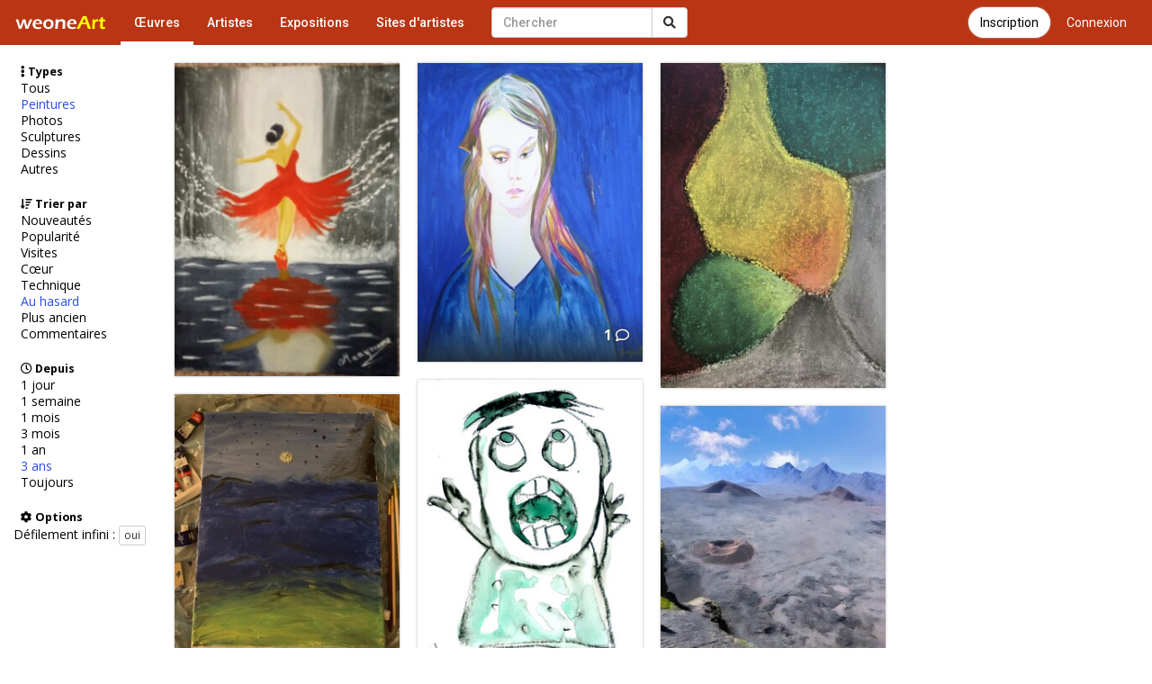

--- FILE ---
content_type: text/html; charset=UTF-8
request_url: https://www.galerie-com.com/oeuvres/?cat=peinture&trier=aleatoire&date=3y
body_size: 4709
content:
<!DOCTYPE html>
<html lang="fr">
    <head>
<!-- Global site tag (gtag.js) - Google Analytics -->
<script async src="https://www.googletagmanager.com/gtag/js?id=UA-1453105-6"></script>
<script>
  window.dataLayer = window.dataLayer || [];
  function gtag(){dataLayer.push(arguments);}
  gtag('js', new Date());

  gtag('config', 'UA-1453105-6');
  gtag('config', 'AW-1049421909');
</script>
        <meta charset="utf-8">
        <meta http-equiv="X-UA-Compatible" content="IE=edge">
        <meta name="viewport" content="width=device-width, initial-scale=1">
        <title>Œuvres d'art - Peintures</title>
        <link rel="shortcut icon" href="https://www.galerie-com.com/assets/img/favicon.ico" />
        <link rel="icon" type="image/x-icon" href="https://www.galerie-com.com/assets/img/favicon.ico" />
        <link rel="icon" type="image/png" href="https://www.galerie-com.com/assets/img/favicon.png" />
                <!-- Bootstrap -->
        <link rel="stylesheet" href="https://maxcdn.bootstrapcdn.com/bootstrap/3.3.7/css/bootstrap.min.css">
        <!-- theme1 css -->
        <link rel="stylesheet" href="https://use.fontawesome.com/releases/v5.12.0/css/all.css" >
        <link href="https://www.galerie-com.com/assets/css/theme5.css?20" rel="stylesheet">
        <!-- HTML5 shim and Respond.js for IE8 support of HTML5 elements and media queries -->
        <!-- WARNING: Respond.js doesn't work if you view the page via file:// -->
        <!--[if lt IE 9]>
              <script src="https://oss.maxcdn.com/html5shiv/3.7.2/html5shiv.min.js"></script>
              <script src="https://oss.maxcdn.com/respond/1.4.2/respond.min.js"></script>
            <![endif]-->
        <link href="https://fonts.googleapis.com/css?family=Open+Sans" rel="stylesheet">
        <link href="https://fonts.googleapis.com/css?family=Roboto:400,500" rel="stylesheet">
        <link href='https://www.galerie-com.com/assets/css/bootstrap-select.min.css' rel='stylesheet' type='text/css'>
                <script src="https://apis.google.com/js/platform.js" async defer>
            {
                lang: 'fr'
            }
        </script>
        <link rel="stylesheet" href="https://fonts.googleapis.com/css?family=Open+Sans:300,400,400italic,600,700">
        <link rel="stylesheet" href="https://cdn.jsdelivr.net/gh/fancyapps/fancybox@3.5.7/dist/jquery.fancybox.min.css" />
    </head>
    <body><nav class="navbar navbar-default navbar-theme1 navbar-fixed-top" id="menu1">
    <div class="container-fluid"> 
        <!-- Brand and toggle get grouped for better mobile display -->
        <div class="navbar-header">
            <button type="button" class="navbar-toggle collapsed" data-toggle="collapse" data-target="#bs-example-navbar-collapse-1"> <span class="sr-only"></span> <span class="icon-bar"></span> <span class="icon-bar"></span> <span class="icon-bar"></span> </button>
            <a href="https://www.galerie-com.com/" class="navbar-brand">
                <img src="https://www.galerie-com.com/assets/img/weoneart.svg" alt="Weoneart - Galerie d'art en ligne" title="Weoneart"/>            </a> </div>

        <!-- Collect the nav links, forms, and other content for toggling -->
        <div class="collapse navbar-collapse" id="bs-example-navbar-collapse-1">
            <ul class="nav navbar-nav navbar-left">
                <li class="active"><a href="https://www.galerie-com.com/oeuvres/">Œuvres</a></li>
                <li><a href="https://www.galerie-com.com/artistes/">Artistes</a></li>
                <li ><a href="https://www.galerie-com.com/expositions/">Expositions</a></li>
                <li><a href="https://www.galerie-com.com/creer-un-site/">Sites d'artistes</a></li>

            </ul>

            <a href="https://www.galerie-com.com/connexion" class="btn btn-link btn-menu pull-right">Connexion</a>
			<a href="https://www.galerie-com.com/connexion/inscription" class="btn btn-default btn-inscription btn-primary btn-rounded btn-menu pull-right push-5-r">Inscription</a>
            <form class="navbar-form navbar-left navchercher" role="search" action="/recherche/" method="get">
        <div class="input-group"><input type="text" class="form-control" placeholder="Chercher" name="q" value="">
          <div class="input-group-btn">
            <button class="btn btn-default" type="submit"><i class="fas fa-search"></i></button>
			
          </div>
		  
		 
        </div>
         </form>            <ul class="nav navbar-nav navbar-right">
                
            </ul>
        </div>
        <!-- /.navbar-collapse --> 
    </div>
</nav>
<div class="container-fluid">
<div class="row colonne1 liste_oeuvres">

<nav class="navbar navbar-default navbar-theme2 mobile_visible">
<div class="container-fluid"> 
<!-- Brand and toggle get grouped for better mobile display -->
<div class="navbar-header">
<button type="button" class="navbar-toggle collapsed" data-toggle="collapse" data-target="#bs-example-navbar-collapse-2" id="collapse-2"><span class="sr-only"></span> <span class="icon-bar"></span> <span class="icon-bar"></span> <span class="icon-bar"></span></button>
</div>
<!-- Collect the nav links, forms, and other content for toggling -->
<div class="collapse navbar-collapse navbar-right" id="bs-example-navbar-collapse-2">
<form class="navbar-form navbar-left" action="/oeuvres/" method="get">
<div class="form-group"> Catégorie :
<select name="cat" class="form-control">
<option value="">Tous types</option>
<option value="peinture" selected="selected">Peintures</option>
<option value="photo">Photos</option>
<option value="sculpture">Sculptures</option>
<option value="dessin">Dessins</option>
<option value="autre">Autres</option>
</select>
triez par :<select name="trier" class="form-control">
<option value="">Nouveautés</option>
<option value="visite">Visites</option>
<option value="ceour">Cœur</option>
<option value="technique">Technique</option>
<option value="au hazard">aleatoire</option>
<option value="id">Plus ancien</option>
</select>
depuis :<select name="date" class="form-control">
<option value="1">1 jour</option>
<option value="7">1 semaine</option>
<option value="1m">1 mois</option>
<option value="3m">3 mois</option>
<option value="1y">1 an</option>
<option value="3y" selected="selected">3 ans</option>
<option value="">Toujours</option>
</select>
</div>
<button type="submit" class="btn btn-default">Filtrer</button>
</form>
</div>
<!-- /.navbar-collapse --> 
<form  role="search" action="/oeuvres/" method="get"><div class="input-group"><input type="text" class="form-control" placeholder="Chercher une œuvre" name="o" value="">
          <div class="input-group-btn">
            <button class="btn btn-default" type="submit"><i class="glyphicon glyphicon-search"></i></button>
          </div>
        </div>
      </form></div>
<!-- /.container-fluid --> 
</nav>

<div class="col-xs-0 col-sm-2 mobile_nonvisible colonne_filtre">
<div class="fixed">
<h3 class="lien_titre"><i class="fas fa-ellipsis-v"></i> Types</h3><ul class="lien_liste">
<li><a href="https://www.galerie-com.com/oeuvres/?cat=&trier=aleatoire&date=3y">Tous</a></li>
<li class="actif"><a href="https://www.galerie-com.com/oeuvres/?cat=peinture&trier=aleatoire&date=3y">Peintures</a></li>
<li><a href="https://www.galerie-com.com/oeuvres/?cat=photo&trier=aleatoire&date=3y">Photos</a></li>
<li><a href="https://www.galerie-com.com/oeuvres/?cat=sculpture&trier=aleatoire&date=3y">Sculptures</a></li>
<li><a href="https://www.galerie-com.com/oeuvres/?cat=dessin&trier=aleatoire&date=3y">Dessins</a></li>
<li><a href="https://www.galerie-com.com/oeuvres/?cat=autre&trier=aleatoire&date=3y">Autres</a></li>
</ul>
<h3 class="lien_titre"><i class="fas fa-sort-amount-down"></i> Trier par</h3><ul class="lien_liste">
<li><a href="https://www.galerie-com.com/oeuvres/?cat=peinture&trier=&date=3y">Nouveautés</a></li>
<li><a href="https://www.galerie-com.com/oeuvres/?cat=peinture&trier=popularite&date=3y">Popularité</a></li>
<li><a href="https://www.galerie-com.com/oeuvres/?cat=peinture&trier=visite&date=3y">Visites</a></li>
<li><a href="https://www.galerie-com.com/oeuvres/?cat=peinture&trier=ceour&date=3y">Cœur</a></li>
<li><a href="https://www.galerie-com.com/oeuvres/?cat=peinture&trier=technique&date=3y">Technique</a></li>
<li class="actif"><a href="https://www.galerie-com.com/oeuvres/?cat=peinture&trier=aleatoire&date=3y">Au hasard</a></li>
<li><a href="https://www.galerie-com.com/oeuvres/?cat=peinture&trier=id&date=3y">Plus ancien</a></li>
<li><a href="https://www.galerie-com.com/oeuvres/?cat=peinture&trier=nbr_commentaires&date=3y">Commentaires</a></li>
</ul>
<h3 class="lien_titre"><i class="far fa-clock"></i> Depuis</h3><ul class="lien_liste">
<li><a href="https://www.galerie-com.com/oeuvres/?cat=peinture&trier=aleatoire&date=1">1 jour</a></li>
<li><a href="https://www.galerie-com.com/oeuvres/?cat=peinture&trier=aleatoire&date=7">1 semaine</a></li>
<li><a href="https://www.galerie-com.com/oeuvres/?cat=peinture&trier=aleatoire&date=1m">1 mois</a></li>
<li><a href="https://www.galerie-com.com/oeuvres/?cat=peinture&trier=aleatoire&date=3m">3 mois</a></li>
<li><a href="https://www.galerie-com.com/oeuvres/?cat=peinture&trier=aleatoire&date=1y">1 an</a></li>
<li class="actif"><a href="https://www.galerie-com.com/oeuvres/?cat=peinture&trier=aleatoire&date=3y">3 ans</a></li>
<li><a href="https://www.galerie-com.com/oeuvres/?cat=peinture&trier=aleatoire&date=">Toujours</a></li>
</ul>
<h3 class="lien_titre"><i class="fas fa-cog"></i> Options</h3>
 Défilement infini : <a href="/oeuvres/?action=defilement" type="button" class="btn btn-default btn-xs ">oui</a></div>
</div>
<div class="col-xs-12 col-sm-10">
 
<section id="liste_oeuvres">
<article class="oeuvres oeuvres_h"><div class="d1"><a href="/oeuvre/danse-sous-la-pluie/590035/"><img loading="lazy" src="https://www.galerie-com.com/mini_img_petit/petit0932219001760454590.jpg"  alt="Danse sous la pluie" title="Danse sous la pluie" /></a><div class="zoom"><a data-fancybox href="https://www.galerie-com.com/grand_img/0932219001760454590.jpg" class="btn btn-link" rel="nofollow"><i class="fas fa-search-plus"></i></a></div><div class="div_h"><h2><a href="/oeuvre/danse-sous-la-pluie/590035/" title="Voir l'image en grand format">Danse sous la pluie</a></h2><div class="a">vonnette</div><div class="vote"><a href="#javascript;" title="Ajouter un cœur" onclick="ceour('590035')" id="c590035" >6 <i class="fas fa-heart"></i></a></div></div></div></article><article class="oeuvres oeuvres_h coms"><div class="d1"><a href="/oeuvre/illusions-perdus/533587/"><img loading="lazy" src="https://www.galerie-com.com/mini_img_petit/petit0482202001697796512.jpg"  alt="Illusions perdus" title="Illusions perdus" /></a><div class="zoom"><a data-fancybox href="https://www.galerie-com.com/grand_img/0482202001697796512.jpg" class="btn btn-link" rel="nofollow"><i class="fas fa-search-plus"></i></a></div><div class="div_h"><h2><a href="/oeuvre/illusions-perdus/533587/" title="Voir l'image en grand format">Illusions perdus</a></h2><div class="a">jean paul lozach</div><div class="commentaire"><a href="/oeuvre/illusions-perdus/533587/#ec" title="&Eacute;crire un commentaire" rel="nofollow"><strong>1</strong> <i class="far fa-comment"></i></a></div><div class="vote"><a href="#javascript;" title="Ajouter un cœur" onclick="ceour('533587')" id="c533587" >4 <i class="fas fa-heart"></i></a></div></div></div></article><article class="oeuvres oeuvres_h"><div class="d1"><a href="/oeuvre/-/558937/"><img loading="lazy" src="https://www.galerie-com.com/mini_img_petit/petit0195193001722147079.jpeg"  alt="." title="." /></a><div class="zoom"><a data-fancybox href="https://www.galerie-com.com/grand_img/0195193001722147079.jpeg" class="btn btn-link" rel="nofollow"><i class="fas fa-search-plus"></i></a></div><div class="div_h"><h2><a href="/oeuvre/-/558937/" title="Voir l'image en grand format">.</a></h2><div class="a">Hervé Gourlain dit "Véton"</div><div class="vote"><a href="#javascript;" title="Ajouter un cœur" onclick="ceour('558937')" id="c558937" >72 <i class="fas fa-heart"></i></a></div></div></div></article><article class="oeuvres oeuvres_h"><div class="d1"><a href="/oeuvre/125/548242/"><img loading="lazy" src="https://www.galerie-com.com/mini_img_petit/petit0392403001710523047.jpg"  alt="125" title="125" /></a><div class="zoom"><a data-fancybox href="https://www.galerie-com.com/grand_img/0392403001710523047.jpg" class="btn btn-link" rel="nofollow"><i class="fas fa-search-plus"></i></a></div><div class="div_h"><h2><a href="/oeuvre/125/548242/" title="Voir l'image en grand format">125</a></h2><div class="a">anaisberg777</div><div class="vote"><a href="#javascript;" title="Ajouter un cœur" onclick="ceour('548242')" id="c548242" >3 <i class="fas fa-heart"></i></a></div></div></div></article><article class="oeuvres oeuvres_h"><div class="d1"><a href="/oeuvre/paysage/556201/"><img loading="lazy" src="https://www.galerie-com.com/mini_img_petit/petit0480683001718759876.jpg"  alt="Paysage" title="Paysage" /></a><div class="zoom"><a data-fancybox href="https://www.galerie-com.com/grand_img/0480683001718759876.jpg" class="btn btn-link" rel="nofollow"><i class="fas fa-search-plus"></i></a></div><div class="div_h"><h2><a href="/oeuvre/paysage/556201/" title="Voir l'image en grand format">Paysage</a> | 350 €</h2><div class="a">Cano2921</div><div class="vote"><a href="#javascript;" title="Ajouter un cœur" onclick="ceour('556201')" id="c556201" >4 <i class="fas fa-heart"></i></a></div></div></div></article><article class="oeuvres oeuvres_h coms"><div class="d1"><a href="/oeuvre/image-lunaire-terre/587854/"><img loading="lazy" src="https://www.galerie-com.com/mini_img_petit/petit0506577001757588588.jpg"  alt="image lunaire/ terre" title="image lunaire/ terre" /></a><div class="zoom"><a data-fancybox href="https://www.galerie-com.com/grand_img/0506577001757588588.jpg" class="btn btn-link" rel="nofollow"><i class="fas fa-search-plus"></i></a></div><div class="div_h"><h2><a href="/oeuvre/image-lunaire-terre/587854/" title="Voir l'image en grand format">image lunaire/ terre</a></h2><div class="a">photo paddy</div><div class="commentaire"><a href="/oeuvre/image-lunaire-terre/587854/#ec" title="&Eacute;crire un commentaire" rel="nofollow"><strong>1</strong> <i class="far fa-comment"></i></a></div><div class="vote"><a href="#javascript;" title="Ajouter un cœur" onclick="ceour('587854')" id="c587854" >5 <i class="fas fa-heart"></i></a></div></div></div></article><article class="oeuvres oeuvres_h coms"><div class="d1"><a href="/oeuvre/saloon/531439/"><img loading="lazy" src="https://www.galerie-com.com/mini_img_petit/petit0953391001695811550.jpg"  alt="Saloon" title="Saloon" /></a><div class="zoom"><a data-fancybox href="https://www.galerie-com.com/grand_img/0953391001695811550.jpg" class="btn btn-link" rel="nofollow"><i class="fas fa-search-plus"></i></a></div><div class="div_h"><h2><a href="/oeuvre/saloon/531439/" title="Voir l'image en grand format">Saloon</a></h2><div class="a">F.mn</div><div class="commentaire"><a href="/oeuvre/saloon/531439/#ec" title="&Eacute;crire un commentaire" rel="nofollow"><strong>1</strong> <i class="far fa-comment"></i></a></div><div class="vote"><a href="#javascript;" title="Ajouter un cœur" onclick="ceour('531439')" id="c531439" >5 <i class="fas fa-heart"></i></a></div></div></div></article><article class="oeuvres oeuvres_h"><div class="d1"><a href="/oeuvre/la-metamorphose-de-l-image/515574/"><img loading="lazy" src="https://www.galerie-com.com/mini_img_petit/petit0439433001681122620.jpg"  alt="La m&eacute;tamorphose de l&#039;image" title="La m&eacute;tamorphose de l&#039;image" /></a><div class="zoom"><a data-fancybox href="https://www.galerie-com.com/grand_img/0439433001681122620.jpg" class="btn btn-link" rel="nofollow"><i class="fas fa-search-plus"></i></a></div><div class="div_h"><h2><a href="/oeuvre/la-metamorphose-de-l-image/515574/" title="Voir l'image en grand format">La m&eacute;tamorphose de l&#039;image</a> | 3000 €</h2><div class="a">Jean-Michel Desterke</div><div class="vote"><a href="#javascript;" title="Ajouter un cœur" onclick="ceour('515574')" id="c515574" >6 <i class="fas fa-heart"></i></a></div></div></div></article><article class="oeuvres oeuvres_h coms"><div class="d1"><a href="/oeuvre/bebe-coeur/531010/"><img loading="lazy" src="https://www.galerie-com.com/mini_img_petit/petit0125075001695402608.jpg"  alt="B&eacute;b&eacute; coeur" title="B&eacute;b&eacute; coeur" /></a><div class="zoom"><a data-fancybox href="https://www.galerie-com.com/grand_img/0125075001695402608.jpg" class="btn btn-link" rel="nofollow"><i class="fas fa-search-plus"></i></a></div><div class="div_h"><h2><a href="/oeuvre/bebe-coeur/531010/" title="Voir l'image en grand format">B&eacute;b&eacute; coeur</a></h2><div class="a">Bilitis</div><div class="commentaire"><a href="/oeuvre/bebe-coeur/531010/#ec" title="&Eacute;crire un commentaire" rel="nofollow"><strong>3</strong> <i class="far fa-comment"></i></a></div><div class="vote"><a href="#javascript;" title="Ajouter un cœur" onclick="ceour('531010')" id="c531010" >21 <i class="fas fa-heart"></i></a></div></div></div></article><article class="oeuvres oeuvres_h"><div class="d1"><a href="/oeuvre/strates/569817/"><img loading="lazy" src="https://www.galerie-com.com/mini_img_petit/petit0208464001735543438.jpg"  alt="Strates" title="Strates" /></a><div class="zoom"><a data-fancybox href="https://www.galerie-com.com/grand_img/0208464001735543438.jpg" class="btn btn-link" rel="nofollow"><i class="fas fa-search-plus"></i></a></div><div class="div_h"><h2><a href="/oeuvre/strates/569817/" title="Voir l'image en grand format">Strates</a></h2><div class="a">Andromaque</div><div class="vote"><a href="#javascript;" title="Ajouter un cœur" onclick="ceour('569817')" id="c569817" >4 <i class="fas fa-heart"></i></a></div></div></div></article><article class="oeuvres oeuvres_h coms"><div class="d1"><a href="/oeuvre/chantier-ostreicole/554040/"><img loading="lazy" src="https://www.galerie-com.com/mini_img_petit/petit0916421001716449458.jpg"  alt="chantier ostr&eacute;icole" title="chantier ostr&eacute;icole" /></a><div class="zoom"><a data-fancybox href="https://www.galerie-com.com/grand_img/0916421001716449458.jpg" class="btn btn-link" rel="nofollow"><i class="fas fa-search-plus"></i></a></div><div class="div_h"><h2><a href="/oeuvre/chantier-ostreicole/554040/" title="Voir l'image en grand format">chantier ostr&eacute;icole</a></h2><div class="a">lefolhub</div><div class="commentaire"><a href="/oeuvre/chantier-ostreicole/554040/#ec" title="&Eacute;crire un commentaire" rel="nofollow"><strong>5</strong> <i class="far fa-comment"></i></a></div><div class="vote"><a href="#javascript;" title="Ajouter un cœur" onclick="ceour('554040')" id="c554040" >10 <i class="fas fa-heart"></i></a></div></div></div></article><article class="oeuvres oeuvres_h coms"><div class="d1"><a href="/oeuvre/reverie/595036/"><img loading="lazy" src="https://www.galerie-com.com/mini_img_petit/petit0401517001765990528.jpg"  alt="R&ecirc;verie" title="R&ecirc;verie" /></a><div class="zoom"><a data-fancybox href="https://www.galerie-com.com/grand_img/0401517001765990528.jpg" class="btn btn-link" rel="nofollow"><i class="fas fa-search-plus"></i></a></div><div class="div_h"><h2><a href="/oeuvre/reverie/595036/" title="Voir l'image en grand format">R&ecirc;verie</a></h2><div class="a">BRAND NELLY</div><div class="commentaire"><a href="/oeuvre/reverie/595036/#ec" title="&Eacute;crire un commentaire" rel="nofollow"><strong>1</strong> <i class="far fa-comment"></i></a></div><div class="vote"><a href="#javascript;" title="Ajouter un cœur" onclick="ceour('595036')" id="c595036" >6 <i class="fas fa-heart"></i></a></div></div></div></article></section> <div id="pagination"><ul class="pagination pagination-small pagination-centered"><li class='disabled'><li class='active'><a href='#'>1<span class='sr-only'></span></a></li><li><a href="https://www.galerie-com.com/oeuvres/?cat=peinture&trier=aleatoire&date=3y&amp;per_page=12" data-ci-pagination-page="2">2</a></li><li><a href="https://www.galerie-com.com/oeuvres/?cat=peinture&trier=aleatoire&date=3y&amp;per_page=24" data-ci-pagination-page="3">3</a></li><li id="next"><a href="https://www.galerie-com.com/oeuvres/?cat=peinture&trier=aleatoire&date=3y&amp;per_page=12" data-ci-pagination-page="2" rel="next">&gt;</a><li><a href="https://www.galerie-com.com/oeuvres/?cat=peinture&trier=aleatoire&date=3y&amp;per_page=42720" data-ci-pagination-page="3561">Dernière ›</a></ul></div>
<div class="page-load-status">
  <div class="loader-ellips infinite-scroll-request">
  <span class="loader-ellips__dot"></span>
  <span class="loader-ellips__dot"></span>
  <span class="loader-ellips__dot"></span>
  <span class="loader-ellips__dot"></span>
</div>
  <p class="infinite-scroll-last"></p>
  <p class="infinite-scroll-error"></p>
</div>



</div>
<!--colonne1--></div>
<!--container-fluid--></div>
<div id="div-footer" class="container-fluid">
  <!-- Footer -->

<footer id="page-footer" class="bg-white">
  <div class="content content-boxed"> 
    <!-- Footer Navigation -->
    <div class="row push-30-t items-push-2x">
      <div class="col-sm-12">
        <h3 class="h5 font-w600 text-uppercase push-20">&Agrave; propos</h3>
        <ul class="list list2 list-simple-mini font-s13">
            <li><a href="https://www.galerie-com.com/fonctionnement/">Fonctionnement</a></li>
          <li><a href="https://www.galerie-com.com/mentions-legales/">Mentions légales</a></li>
          <li><a href="https://www.galerie-com.com/contacter-weoneart/">Contact</a></li>
          <li><a class="" href="https://www.facebook.com/galerie.Weoneart/"><i class="fab fa-facebook-square"></i> Facebook</a></li>
        </ul>
      </div>
      
    </div>
    <!-- END Footer Navigation --> 
    
    <!-- Copyright Info -->
    <div class="font-s12 push-20 clearfix">
      <hr class="remove-margin-t">
            <div class="pull-left"> <a class="font-w600" href="https://www.galerie-com.com/">Weoneart</a> &copy; 2007-2022</div>
    </div>
    <!-- END Copyright Info --> 
  </div>
</footer>
<!-- END Footer -->
</div>

<!-- jQuery (necessary for Bootstrap's JavaScript plugins) --> 

<script src="https://ajax.googleapis.com/ajax/libs/jquery/1.11.3/jquery.min.js"></script> 

<!-- Include all compiled plugins (below), or include individual files as needed --> 

<script src="https://maxcdn.bootstrapcdn.com/bootstrap/3.3.7/js/bootstrap.min.js"></script> 
<script src="https://unpkg.com/masonry-layout@4/dist/masonry.pkgd.min.js"></script>
<script src="https://cdn.jsdelivr.net/gh/fancyapps/fancybox@3.5.7/dist/jquery.fancybox.min.js"></script>
<script src="https://www.galerie-com.com/assets/js/jquery-ias.min.js?4"></script> 
<script src="https://www.galerie-com.com/assets/js/jquery.scrollUp.min.js?4"></script> 
<script src="https://www.galerie-com.com/assets/js/bootstrap-select.min.js"></script> 
<script src="https://www.galerie-com.com/assets/js/fonctions.js?2"></script>
<script src="https://unpkg.com/infinite-scroll@3/dist/infinite-scroll.pkgd.min.js"></script>
		<script src="https://www.galerie-com.com/assets/js/fonctions-oeuvres2.js?20"></script><script src="https://apis.google.com/js/platform.js" async defer>

  {lang: 'fr'}

</script>
<div id="fb-root"></div>
<script>(function(d, s, id) {
  var js, fjs = d.getElementsByTagName(s)[0];
  if (d.getElementById(id)) return;
  js = d.createElement(s); js.id = id;
  js.src = 'https://connect.facebook.net/fr_FR/sdk.js#xfbml=1&version=v2.12';
  fjs.parentNode.insertBefore(js, fjs);
}(document, 'script', 'facebook-jssdk'));</script>
</body></html>

--- FILE ---
content_type: application/javascript
request_url: https://www.galerie-com.com/assets/js/fonctions.js?2
body_size: 189
content:

//------------------------------------scrolle infini

jQuery(document).ready(function() {
    $.scrollUp({
       animation: 'fade',
	   scrollImg:true                    
    });
});
//---------------------------------------------- vote

function ceour(id){
$.ajax({
  type: "POST",
  url: "/ajax/ceour/",
  data: "id="+id,
  success: function(msg){
  	$('#c'+id).html(msg);
	$('#c'+id).css("font-weight","bold");
  }
});}

function tech(id){
$.ajax({
  type: "POST",
  url: "/ajax/technique/",
  data: "id="+id,
  success: function(msg){
  	$('#t'+id).html(msg);
	$('#t'+id).css("font-weight","bold");
  }
});}

//---------------------------------------------- menu scroll
jQuery(document).ready(function(){
     $(window).scroll(function () {
          var rupture = $('#header').outerHeight() ;
          if( $(window).scrollTop() > rupture ) {
               $('#menu1').addClass('m-ombre');
          } else {
               $('#menu1').removeClass('m-ombre');
          }
     });
});
//----------------------------------------------selectpicker
     $('.selectpicker').selectpicker({
    
    });
//----------------------------------------------visible	
	function visible(parametre){
	if( $(parametre).css("display")=="none" ){
	$(parametre).slideDown(400);}else{
	$(parametre).slideUp(300);
	}
}


--- FILE ---
content_type: application/javascript
request_url: https://www.galerie-com.com/assets/js/fonctions-oeuvres2.js?20
body_size: 468
content:
//-------------------------------------//
// init Masonry

var $grid = $('#liste_oeuvres').masonry({
    itemSelector: 'none', // select none at first
    columnWidth: '.oeuvres',

    percentPosition: true,

    // nicer reveal transition
    visibleStyle: {transform: 'translateY(0)', opacity: 1},
    hiddenStyle: {transform: 'translateY(100px)', opacity: 0},
});

// get Masonry instance
var msnry = $grid.data('masonry');

// initial items reveal
$grid.imagesLoaded(function () {
    $grid.masonry('option', {itemSelector: '.oeuvres'});
    var $items = $grid.find('.oeuvres');
    $grid.masonry('appended', $items);
});

//-------------------------------------//
// hack CodePen to load pens as pages

var nextPenSlugs = [
    '202252c2f5f192688dada252913ccf13',
    'a308f05af22690139e9a2bc655bfe3ee',
    '6c9ff23039157ee37b3ab982245eef28',
];


//-------------------------------------//
// init Infinte Scroll
var nextURL;
nbrScroll = 1;

function updateNextURL(doc) {
    nextURL = $(doc).find('#next a').attr('href');
}
// get initial nextURL
updateNextURL(document);

$grid.infiniteScroll({
    path: function () {
        return nextURL;
    },
    append: '.oeuvres',
    outlayer: msnry,
    hideNav: '#pagination',
    status: '.page-load-status',
    
    // using button, disable loading on scroll 
    loadOnScroll: true,
});

$('#div-footer').css({'margin-top': '400px'});


//-------------------------------------//
// voirPlus

    $grid.on('load.infiniteScroll', function (event, response) {

        updateNextURL(response);
         $grid.masonry('layout');  
    });
   


--- FILE ---
content_type: image/svg+xml
request_url: https://www.galerie-com.com/assets/img/weoneart.svg
body_size: 2719
content:
<?xml version="1.0" encoding="utf-8"?>
<!-- Generator: Adobe Illustrator 15.0.0, SVG Export Plug-In  -->
<!DOCTYPE svg [
	<!ENTITY ns_flows "http://ns.adobe.com/Flows/1.0/">
]>
<svg version="1.2" baseProfile="tiny"
	 xmlns="http://www.w3.org/2000/svg" xmlns:xlink="http://www.w3.org/1999/xlink" xmlns:a="http://ns.adobe.com/AdobeSVGViewerExtensions/3.0/"
	 x="0px" y="0px" width="104px" height="21px" viewBox="-2.298 0.521 104 21" xml:space="preserve">
<defs>
</defs>
<g>
	<path fill="#FFFFFF" d="M3.756,17.503l-1.201-3.64L0.831,8.859L0.185,7.075C0.71,7.089,1.191,7.096,1.627,7.096
		c0.417,0,0.853-0.007,1.31-0.021L5.31,14.76l2.719-7.685c0.513,0.014,1.002,0.021,1.468,0.021c0.493,0,0.961-0.007,1.407-0.021
		l1.761,6.778c0.021,0.103,0.092,0.403,0.215,0.902l0.236-0.677c0.006-0.014,0.072-0.174,0.195-0.482l1.591-4.03l0.944-2.492
		c0.52,0.014,0.967,0.021,1.343,0.021c0.308,0,0.772-0.007,1.394-0.021l-2.818,6.439c-0.608,1.381-1.172,2.71-1.691,3.989
		c-0.575-0.014-1.026-0.021-1.354-0.021c-0.342,0-0.861,0.007-1.559,0.021l-1.879-7.465c-0.103,0.267-0.307,0.834-0.615,1.702
		l-2.08,5.763c-0.581-0.014-1.022-0.021-1.323-0.021C4.929,17.483,4.426,17.49,3.756,17.503z"/>
	<path fill="#FFFFFF" d="M28.598,15.176c-0.089,0.403-0.215,1.128-0.379,2.174c-0.738,0.157-1.36,0.263-1.866,0.318
		s-1.015,0.082-1.528,0.082c-0.896,0-1.697-0.089-2.405-0.266c-0.707-0.178-1.328-0.504-1.861-0.979s-0.926-1.057-1.179-1.747
		C19.127,14.068,19,13.345,19,12.586c0-0.84,0.147-1.654,0.441-2.443c0.294-0.789,0.706-1.434,1.235-1.936s1.133-0.857,1.81-1.065
		c0.677-0.208,1.384-0.313,2.123-0.313c0.697,0,1.36,0.087,1.989,0.261c0.629,0.174,1.157,0.458,1.584,0.854
		c0.427,0.396,0.755,0.872,0.984,1.428s0.344,1.175,0.344,1.857c0,0.321-0.034,0.651-0.103,0.993l-7.516,0.01
		c-0.014,0.253-0.021,0.455-0.021,0.605c0,0.458,0.079,0.878,0.236,1.261s0.386,0.708,0.687,0.974s0.66,0.463,1.077,0.589
		c0.417,0.127,0.827,0.19,1.23,0.19c0.472,0,0.982-0.051,1.533-0.154C27.185,15.596,27.839,15.422,28.598,15.176z M21.974,11.033
		l4.799,0.01c0-0.327-0.01-0.568-0.031-0.725s-0.066-0.335-0.139-0.536c-0.071-0.201-0.169-0.378-0.292-0.531
		c-0.123-0.153-0.267-0.281-0.431-0.383c-0.164-0.102-0.354-0.18-0.569-0.235c-0.215-0.054-0.446-0.082-0.692-0.082
		c-0.287,0-0.566,0.044-0.835,0.133c-0.271,0.088-0.518,0.218-0.744,0.388c-0.226,0.17-0.409,0.361-0.548,0.572
		c-0.141,0.211-0.245,0.414-0.313,0.607C22.111,10.446,22.042,10.707,21.974,11.033z"/>
	<path fill="#FFFFFF" d="M36.668,6.829c0.786,0,1.54,0.118,2.261,0.354c0.721,0.235,1.333,0.584,1.836,1.046
		c0.502,0.461,0.88,1.025,1.133,1.691c0.253,0.667,0.379,1.369,0.379,2.107c0,0.779-0.133,1.531-0.4,2.256s-0.653,1.352-1.159,1.882
		s-1.137,0.926-1.892,1.189c-0.755,0.263-1.56,0.395-2.415,0.395c-0.793,0-1.547-0.118-2.261-0.354
		c-0.714-0.236-1.324-0.59-1.83-1.062s-0.891-1.046-1.153-1.723c-0.264-0.677-0.395-1.384-0.395-2.123
		c0-0.752,0.12-1.47,0.359-2.153s0.613-1.292,1.123-1.825c0.509-0.533,1.16-0.947,1.953-1.241S35.82,6.829,36.668,6.829z
		 M36.667,8.941c-0.593,0-1.122,0.146-1.589,0.436c-0.466,0.291-0.814,0.723-1.042,1.297s-0.342,1.2-0.342,1.876
		c0,0.595,0.094,1.125,0.281,1.589c0.188,0.465,0.494,0.841,0.919,1.128s0.932,0.431,1.518,0.431c0.599,0,1.125-0.148,1.578-0.446
		c0.453-0.297,0.794-0.734,1.022-1.313c0.228-0.577,0.342-1.215,0.342-1.912c0-0.567-0.088-1.083-0.266-1.548
		s-0.475-0.837-0.894-1.118S37.267,8.941,36.667,8.941z"/>
	<path fill="#FFFFFF" d="M43.958,17.503c0.156-1.552,0.287-3.295,0.393-5.229c0.105-1.935,0.165-3.667,0.178-5.199
		c0.63,0.014,1.133,0.021,1.509,0.021c0.445,0,0.917-0.007,1.417-0.021l-0.114,1.743c0.212-0.301,0.398-0.54,0.559-0.718
		s0.366-0.352,0.615-0.523s0.516-0.308,0.8-0.41c0.283-0.103,0.601-0.185,0.954-0.246c0.352-0.062,0.719-0.092,1.103-0.092
		c0.608,0,1.191,0.077,1.749,0.231c0.557,0.153,1.006,0.398,1.349,0.733c0.342,0.335,0.567,0.701,0.677,1.097
		s0.164,0.817,0.164,1.261c0,0.185-0.01,0.479-0.031,0.882l-0.212,4.481c-0.027,0.622-0.043,1.285-0.05,1.989
		c-0.541-0.014-1.003-0.021-1.386-0.021c-0.521,0-1.044,0.007-1.571,0.021c0.055-0.595,0.124-1.632,0.206-3.112
		c0.082-1.479,0.124-2.459,0.124-2.938c0-0.54-0.085-0.974-0.256-1.302s-0.436-0.578-0.794-0.749
		c-0.359-0.171-0.747-0.256-1.163-0.256c-0.41,0-0.792,0.079-1.147,0.236s-0.663,0.386-0.922,0.687
		c-0.273,0.308-0.485,0.687-0.635,1.138c-0.157,0.479-0.273,1.268-0.349,2.369c-0.069,0.978-0.124,2.287-0.165,3.927
		c-0.527-0.014-1.003-0.021-1.428-0.021C45.099,17.483,44.575,17.49,43.958,17.503z"/>
	<path fill="#FFFFFF" d="M66.784,15.176c-0.089,0.403-0.215,1.128-0.379,2.174c-0.738,0.157-1.36,0.263-1.866,0.318
		s-1.015,0.082-1.528,0.082c-0.896,0-1.697-0.089-2.405-0.266c-0.707-0.178-1.328-0.504-1.861-0.979s-0.926-1.057-1.179-1.747
		c-0.253-0.69-0.379-1.414-0.379-2.172c0-0.84,0.147-1.654,0.441-2.443c0.294-0.789,0.706-1.434,1.235-1.936s1.133-0.857,1.81-1.065
		c0.677-0.208,1.384-0.313,2.123-0.313c0.697,0,1.36,0.087,1.989,0.261c0.629,0.174,1.157,0.458,1.584,0.854
		c0.427,0.396,0.755,0.872,0.984,1.428s0.344,1.175,0.344,1.857c0,0.321-0.034,0.651-0.103,0.993l-7.516,0.01
		c-0.014,0.253-0.021,0.455-0.021,0.605c0,0.458,0.079,0.878,0.236,1.261s0.386,0.708,0.687,0.974s0.66,0.463,1.077,0.589
		c0.417,0.127,0.827,0.19,1.23,0.19c0.472,0,0.982-0.051,1.533-0.154C65.37,15.596,66.025,15.422,66.784,15.176z M60.16,11.033
		l4.799,0.01c0-0.327-0.01-0.568-0.031-0.725s-0.066-0.335-0.139-0.536c-0.071-0.201-0.169-0.378-0.292-0.531
		c-0.123-0.153-0.267-0.281-0.431-0.383c-0.164-0.102-0.354-0.18-0.569-0.235c-0.215-0.054-0.446-0.082-0.692-0.082
		c-0.287,0-0.566,0.044-0.835,0.133c-0.271,0.088-0.518,0.218-0.744,0.388C61,9.243,60.817,9.434,60.678,9.645
		c-0.141,0.211-0.245,0.414-0.313,0.607C60.296,10.446,60.228,10.707,60.16,11.033z"/>
	<path fill="#FFFF00" d="M67.573,17.503c0.711-1.258,1.546-2.813,2.503-4.666l2.698-5.178c0.841-1.6,1.539-2.984,2.093-4.153
		c0.888,0.014,1.517,0.021,1.886,0.021c0.649,0,1.285-0.007,1.907-0.021l1.465,4.194l3.187,8.675l0.44,1.128l-1.536-0.021
		c-0.355,0-0.952,0.007-1.792,0.021c-0.165-0.608-0.423-1.429-0.776-2.461c-0.353-1.032-0.653-1.87-0.899-2.512h-5.396
		c-0.799,1.627-1.578,3.285-2.336,4.973l-1.671-0.021C69.033,17.483,68.441,17.49,67.573,17.503z M74.267,10.397h3.929l-1.613-4.746
		l-0.83,1.726L74.267,10.397z"/>
	<path fill="#FFFF00" d="M85.046,17.503l0.297-4.871l0.082-2.83c0.014-0.581,0.021-1.166,0.021-1.753
		c0-0.103-0.007-0.427-0.021-0.974c0.636,0.014,1.104,0.021,1.405,0.021c0.349,0,0.811-0.007,1.385-0.021l-0.051,1.446
		c0.26-0.369,0.482-0.644,0.667-0.825s0.391-0.337,0.621-0.467c0.229-0.13,0.483-0.229,0.764-0.297s0.567-0.103,0.861-0.103
		c0.273,0,0.554,0.034,0.841,0.103c0,0.636,0.031,1.442,0.092,2.42c-0.403-0.109-0.769-0.164-1.097-0.164
		c-0.396,0-0.747,0.06-1.051,0.179c-0.304,0.12-0.578,0.301-0.82,0.544c-0.243,0.243-0.443,0.542-0.6,0.897
		c-0.13,0.287-0.226,0.66-0.287,1.118c-0.053,0.355-0.098,0.964-0.135,1.825c-0.037,0.861-0.055,1.709-0.055,2.543
		c0,0.321,0.01,0.725,0.031,1.21c-0.521-0.014-0.996-0.021-1.427-0.021C86.141,17.483,85.635,17.49,85.046,17.503z"/>
	<path fill="#FFFF00" d="M99.606,15.36c-0.082,0.376-0.212,1.073-0.39,2.092c-0.574,0.13-1.025,0.212-1.354,0.246
		s-0.636,0.051-0.923,0.051c-0.506,0-0.959-0.048-1.358-0.144c-0.4-0.096-0.73-0.265-0.99-0.508
		c-0.26-0.242-0.436-0.526-0.528-0.851c-0.093-0.325-0.139-0.662-0.139-1.01c0-0.089,0.003-0.208,0.01-0.359
		s0.034-0.636,0.082-1.456l0.235-4.266h-1.476c0.034-0.41,0.065-1.07,0.092-1.979h1.544c0.041-0.396,0.082-1.07,0.122-2.02
		l1.212-0.236c0.253-0.048,0.743-0.161,1.469-0.338c-0.049,0.923-0.077,1.788-0.084,2.594h2.606
		c-0.048,0.923-0.072,1.583-0.072,1.979h-2.615c-0.144,2.782-0.216,4.392-0.216,4.83c0,0.424,0.046,0.752,0.139,0.984
		s0.241,0.4,0.446,0.502s0.424,0.154,0.656,0.154c0.171,0,0.351-0.014,0.539-0.041S99.135,15.483,99.606,15.36z"/>
</g>
</svg>
